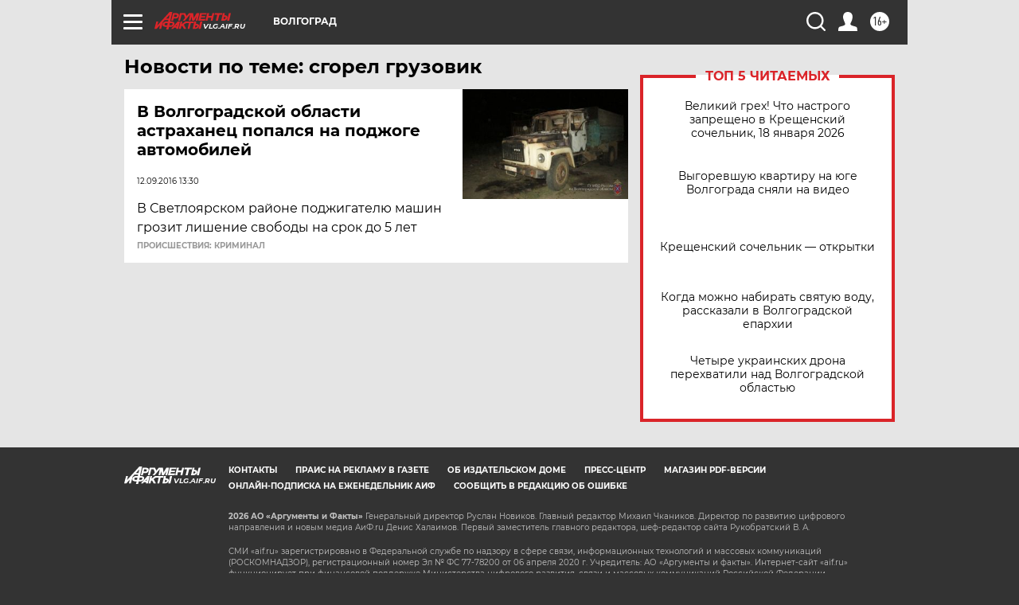

--- FILE ---
content_type: text/html
request_url: https://tns-counter.ru/nc01a**R%3Eundefined*aif_ru/ru/UTF-8/tmsec=aif_ru/805382347***
body_size: -69
content:
1FB96700696CEFFCX1768747004:1FB96700696CEFFCX1768747004